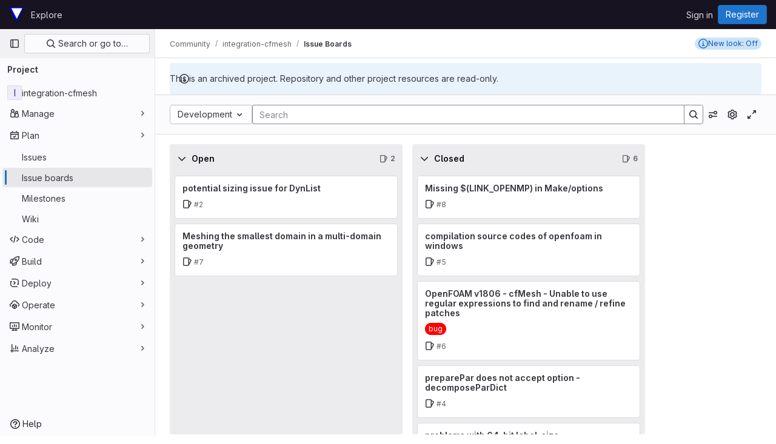

--- FILE ---
content_type: text/css; charset=utf-8
request_url: https://develop.openfoam.com/assets/page_bundles/boards-71c778e6caf7e54aab9e1276fdfcb0fea0a850f84567fd0ad4f3856599bfaacf.css
body_size: 1237
content:
@keyframes blinking-dot{0%{opacity:1}25%{opacity:.4}75%{opacity:.4}100%{opacity:1}}.is-ghost{opacity:.3;pointer-events:none}.boards-app{height:calc(calc(100vh - calc(calc(var(--header-height) + calc(var(--system-header-height) + var(--performance-bar-height))) + var(--top-bar-height)) - var(--system-footer-height)) - var(--header-height, 48px) - var(--broadcast-message-height, 0px));display:flex;flex-direction:column}@media(min-width: 576px){.boards-app{transition-property:width;transition-timing-function:ease;transition-duration:200ms;width:100%}.boards-app.is-compact{width:calc(100% - 290px)}}.board-swimlanes-headers{background-color:var(--gl-background-color-default, var(--gl-color-neutral-0, #fff))}.boards-list,.board-swimlanes{flex-grow:1;border-left:8px solid var(--gl-background-color-default);min-height:calc(calc(100vh - calc(calc(var(--header-height) + calc(var(--system-header-height) + var(--performance-bar-height))) + var(--top-bar-height)) - var(--system-footer-height)) - var(--header-height))}@media(min-width: 576px){.boards-list,.board-swimlanes{min-height:0}}.board{width:calc(85vw - 15px)}@media(min-width: 576px){.board{width:400px}}@media(max-width: 767.98px){.board.board-add-new-list{width:100%}}.board.is-collapsed .board-title-text>span,.board.is-collapsed .issue-count-badge>span{height:16px;margin:calc(50% - 8px) 0;max-width:50vh;transform-origin:center}.board-column-highlighted::after{box-shadow:0 0 0 1px var(--gl-focus-ring-inner-color), 0 0 0 3px var(--gl-focus-ring-outer-color);outline:none;content:"";position:absolute;top:-1px;bottom:-1px;left:-1px;right:-1px;pointer-events:none;opacity:0;border-radius:.25rem;animation-name:board-column-flash-border;animation-duration:1.2s;animation-fill-mode:forwards;animation-timing-function:ease-in-out}@keyframes board-column-flash-border{0%,100%{opacity:0}25%,75%{opacity:1}}.board-card{background:var(--gl-background-color-default)}.board-card:last-child{margin-bottom:0}@media(min-width: 768px){.board-card:not(:hover,:focus,:focus-within,:active) .move-to-position{visibility:hidden}}@media(max-width: 991.98px){.board-card-title a{font-size:.75rem}}.board-card-assignee .avatar-counter{min-width:24px;height:24px;border-radius:24px;font-size:.625rem;position:relative}@media(max-width: 991.98px){.board-card-assignee .avatar-counter{min-width:auto;height:16px;border-radius:16px;line-height:16px}}.board-card-assignee .user-avatar-link:not(:last-of-type){margin-right:-0.5rem}@media(max-width: 991.98px){.board-card-assignee .avatar{width:16px;height:16px}.board-card-assignee{margin-bottom:0 !important}.board-card-number{font-size:.75rem}}.board-list-count{font-size:13px}.board-card-info{white-space:nowrap}.board-card-info .board-card-info-icon{vertical-align:text-top}@media(max-width: 991.98px){.board-card-info{font-size:12px}}.board-item-path.js-show-tooltip{cursor:help}.issue-boards-content:not(.breadcrumbs){isolation:isolate}.issue-boards-content.is-focused{position:fixed;width:100%;height:100%;top:0;left:0;background:var(--white, #fff);z-index:9000}@media(max-width: 767.98px){.issue-boards-content.is-focused{padding-top:10px}}.issue-boards-content.is-focused .boards-app{height:100vh}.issue-boards-content.is-focused~#js-right-sidebar-portal .boards-sidebar{top:0 !important;z-index:calc(9000 + 1) !important}.boards-sidebar{top:calc(calc(var(--header-height) + calc(var(--system-header-height) + var(--performance-bar-height))) + var(--top-bar-height)) !important;height:auto;bottom:var(--system-footer-height);padding-bottom:.5rem}.boards-sidebar .sidebar-collapsed-icon{display:none}.boards-sidebar .show.dropdown .dropdown-menu{width:100%}.board-card-skeleton{height:110px;box-shadow:0 1px 2px rgba(0,0,0,.1)}.board-card-skeleton .board-card-skeleton-inner{width:340px;height:100px}.board-cut-line::before,.board-cut-line::after{content:"";height:1px;flex:1;border-top:1px dashed #ae1800}


--- FILE ---
content_type: text/javascript; charset=utf-8
request_url: https://develop.openfoam.com/assets/webpack/pages.projects.boards.5efe4fe4.chunk.js
body_size: 263
content:
(this.webpackJsonp=this.webpackJsonp||[]).push([[654],{179:function(e,t,n){n("HVBj"),n("gjpc"),e.exports=n("QA9M")},QA9M:function(e,t,n){"use strict";n.r(t);var c=n("Erny"),s=n("CX32"),i=n("lqk7");Object(c.a)(s.a),Object(i.a)(),gon.features.workItemsViewPreference&&n.e(855).then(n.bind(null,"2EeE")).then((function({initWorkItemsFeedback:e}){e()})).catch({})}},[[179,1,0,2,12,27,70,62,111,170,184]]]);
//# sourceMappingURL=pages.projects.boards.5efe4fe4.chunk.js.map

--- FILE ---
content_type: text/javascript; charset=utf-8
request_url: https://develop.openfoam.com/assets/webpack/170.7fbd5b98.chunk.js
body_size: 4127
content:
(this.webpackJsonp=this.webpackJsonp||[]).push([[170],{"3Ydu":function(e,t,i){var n={kind:"Document",definitions:[{kind:"FragmentDefinition",name:{kind:"Name",value:"WorkItemLinkedItemsFragment"},typeCondition:{kind:"NamedType",name:{kind:"Name",value:"WorkItem"}},directives:[],selectionSet:{kind:"SelectionSet",selections:[{kind:"Field",name:{kind:"Name",value:"widgets"},arguments:[],directives:[],selectionSet:{kind:"SelectionSet",selections:[{kind:"InlineFragment",typeCondition:{kind:"NamedType",name:{kind:"Name",value:"WorkItemWidgetLinkedItems"}},directives:[],selectionSet:{kind:"SelectionSet",selections:[{kind:"Field",name:{kind:"Name",value:"type"},arguments:[],directives:[]},{kind:"Field",name:{kind:"Name",value:"linkedItems"},arguments:[],directives:[],selectionSet:{kind:"SelectionSet",selections:[{kind:"Field",name:{kind:"Name",value:"nodes"},arguments:[],directives:[],selectionSet:{kind:"SelectionSet",selections:[{kind:"Field",name:{kind:"Name",value:"linkId"},arguments:[],directives:[]},{kind:"Field",name:{kind:"Name",value:"linkType"},arguments:[],directives:[]},{kind:"Field",name:{kind:"Name",value:"workItemState"},arguments:[],directives:[]},{kind:"Field",name:{kind:"Name",value:"workItem"},arguments:[],directives:[],selectionSet:{kind:"SelectionSet",selections:[{kind:"Field",name:{kind:"Name",value:"id"},arguments:[],directives:[]},{kind:"Field",name:{kind:"Name",value:"iid"},arguments:[],directives:[]},{kind:"Field",name:{kind:"Name",value:"confidential"},arguments:[],directives:[]},{kind:"Field",name:{kind:"Name",value:"namespace"},arguments:[],directives:[],selectionSet:{kind:"SelectionSet",selections:[{kind:"Field",name:{kind:"Name",value:"id"},arguments:[],directives:[]},{kind:"Field",name:{kind:"Name",value:"fullPath"},arguments:[],directives:[]}]}},{kind:"Field",name:{kind:"Name",value:"workItemType"},arguments:[],directives:[],selectionSet:{kind:"SelectionSet",selections:[{kind:"Field",name:{kind:"Name",value:"id"},arguments:[],directives:[]},{kind:"Field",name:{kind:"Name",value:"name"},arguments:[],directives:[]},{kind:"Field",name:{kind:"Name",value:"iconName"},arguments:[],directives:[]}]}},{kind:"Field",name:{kind:"Name",value:"title"},arguments:[],directives:[]},{kind:"Field",name:{kind:"Name",value:"state"},arguments:[],directives:[]},{kind:"Field",name:{kind:"Name",value:"createdAt"},arguments:[],directives:[]},{kind:"Field",name:{kind:"Name",value:"closedAt"},arguments:[],directives:[]},{kind:"Field",name:{kind:"Name",value:"webUrl"},arguments:[],directives:[]},{kind:"Field",name:{kind:"Name",value:"reference"},arguments:[{kind:"Argument",name:{kind:"Name",value:"full"},value:{kind:"BooleanValue",value:!0}}],directives:[]},{kind:"Field",name:{kind:"Name",value:"widgets"},arguments:[],directives:[],selectionSet:{kind:"SelectionSet",selections:[{kind:"FragmentSpread",name:{kind:"Name",value:"WorkItemMetadataWidgets"},directives:[]},{kind:"FragmentSpread",name:{kind:"Name",value:"WorkItemMetadataWidgetsExtras"},directives:[]}]}}]}}]}}]}}]}}]}}]}}],loc:{start:0,end:938}};n.loc.source={body:'#import "ee_else_ce/work_items/graphql/work_item_metadata_widgets.fragment.graphql"\n#import "ee_else_ce/work_items/graphql/work_item_metadata_widgets_extras.fragment.graphql"\n\nfragment WorkItemLinkedItemsFragment on WorkItem {\n  widgets {\n    ... on WorkItemWidgetLinkedItems {\n      type\n      linkedItems {\n        nodes {\n          linkId\n          linkType\n          workItemState\n          workItem {\n            id\n            iid\n            confidential\n            namespace {\n              id\n              fullPath\n            }\n            workItemType {\n              id\n              name\n              iconName\n            }\n            title\n            state\n            createdAt\n            closedAt\n            webUrl\n            reference(full: true)\n            widgets {\n              ...WorkItemMetadataWidgets\n              ...WorkItemMetadataWidgetsExtras\n            }\n          }\n        }\n      }\n    }\n  }\n}\n',name:"GraphQL request",locationOffset:{line:1,column:1}};var a={};function r(e){return e.filter((function(e){if("FragmentDefinition"!==e.kind)return!0;var t=e.name.value;return!a[t]&&(a[t]=!0,!0)}))}n.definitions=n.definitions.concat(r(i("Hcw9").definitions)),n.definitions=n.definitions.concat(r(i("wQtW").definitions));var l={};function s(e,t){for(var i=0;i<e.definitions.length;i++){var n=e.definitions[i];if(n.name&&n.name.value==t)return n}}n.definitions.forEach((function(e){if(e.name){var t=new Set;!function e(t,i){if("FragmentSpread"===t.kind)i.add(t.name.value);else if("VariableDefinition"===t.kind){var n=t.type;"NamedType"===n.kind&&i.add(n.name.value)}t.selectionSet&&t.selectionSet.selections.forEach((function(t){e(t,i)})),t.variableDefinitions&&t.variableDefinitions.forEach((function(t){e(t,i)})),t.definitions&&t.definitions.forEach((function(t){e(t,i)}))}(e,t),l[e.name.value]=t}})),e.exports=n,e.exports.WorkItemLinkedItemsFragment=function(e,t){var i={kind:e.kind,definitions:[s(e,t)]};e.hasOwnProperty("loc")&&(i.loc=e.loc);var n=l[t]||new Set,a=new Set,r=new Set;for(n.forEach((function(e){r.add(e)}));r.size>0;){var o=r;r=new Set,o.forEach((function(e){a.has(e)||(a.add(e),(l[e]||new Set).forEach((function(e){r.add(e)})))}))}return a.forEach((function(t){var n=s(e,t);n&&i.definitions.push(n)})),i}(n,"WorkItemLinkedItemsFragment")},"4eEf":function(e,t,i){var n={kind:"Document",definitions:[{kind:"OperationDefinition",operation:"query",name:{kind:"Name",value:"workItemLinkedItems"},variableDefinitions:[{kind:"VariableDefinition",variable:{kind:"Variable",name:{kind:"Name",value:"fullPath"}},type:{kind:"NonNullType",type:{kind:"NamedType",name:{kind:"Name",value:"ID"}}},directives:[]},{kind:"VariableDefinition",variable:{kind:"Variable",name:{kind:"Name",value:"iid"}},type:{kind:"NonNullType",type:{kind:"NamedType",name:{kind:"Name",value:"String"}}},directives:[]}],directives:[],selectionSet:{kind:"SelectionSet",selections:[{kind:"Field",alias:{kind:"Name",value:"workspace"},name:{kind:"Name",value:"namespace"},arguments:[{kind:"Argument",name:{kind:"Name",value:"fullPath"},value:{kind:"Variable",name:{kind:"Name",value:"fullPath"}}}],directives:[],selectionSet:{kind:"SelectionSet",selections:[{kind:"Field",name:{kind:"Name",value:"id"},arguments:[],directives:[]},{kind:"Field",name:{kind:"Name",value:"workItem"},arguments:[{kind:"Argument",name:{kind:"Name",value:"iid"},value:{kind:"Variable",name:{kind:"Name",value:"iid"}}}],directives:[],selectionSet:{kind:"SelectionSet",selections:[{kind:"Field",name:{kind:"Name",value:"id"},arguments:[],directives:[]},{kind:"FragmentSpread",name:{kind:"Name",value:"WorkItemLinkedItemsFragment"},directives:[]}]}}]}}]}}],loc:{start:0,end:249}};n.loc.source={body:'#import "./work_item_linked_items.fragment.graphql"\n\nquery workItemLinkedItems($fullPath: ID!, $iid: String!) {\n  workspace: namespace(fullPath: $fullPath) {\n    id\n    workItem(iid: $iid) {\n      id\n      ...WorkItemLinkedItemsFragment\n    }\n  }\n}\n',name:"GraphQL request",locationOffset:{line:1,column:1}};var a={};n.definitions=n.definitions.concat(i("3Ydu").definitions.filter((function(e){if("FragmentDefinition"!==e.kind)return!0;var t=e.name.value;return!a[t]&&(a[t]=!0,!0)})));var r={};function l(e,t){for(var i=0;i<e.definitions.length;i++){var n=e.definitions[i];if(n.name&&n.name.value==t)return n}}n.definitions.forEach((function(e){if(e.name){var t=new Set;!function e(t,i){if("FragmentSpread"===t.kind)i.add(t.name.value);else if("VariableDefinition"===t.kind){var n=t.type;"NamedType"===n.kind&&i.add(n.name.value)}t.selectionSet&&t.selectionSet.selections.forEach((function(t){e(t,i)})),t.variableDefinitions&&t.variableDefinitions.forEach((function(t){e(t,i)})),t.definitions&&t.definitions.forEach((function(t){e(t,i)}))}(e,t),r[e.name.value]=t}})),e.exports=n,e.exports.workItemLinkedItems=function(e,t){var i={kind:e.kind,definitions:[l(e,t)]};e.hasOwnProperty("loc")&&(i.loc=e.loc);var n=r[t]||new Set,a=new Set,s=new Set;for(n.forEach((function(e){s.add(e)}));s.size>0;){var o=s;s=new Set,o.forEach((function(e){a.has(e)||(a.add(e),(r[e]||new Set).forEach((function(e){s.add(e)})))}))}return a.forEach((function(t){var n=l(e,t);n&&i.definitions.push(n)})),i}(n,"workItemLinkedItems")},wQtW:function(e,t){var i={kind:"Document",definitions:[{kind:"FragmentDefinition",name:{kind:"Name",value:"WorkItemMetadataWidgetsExtras"},typeCondition:{kind:"NamedType",name:{kind:"Name",value:"WorkItemWidget"}},directives:[],selectionSet:{kind:"SelectionSet",selections:[{kind:"InlineFragment",typeCondition:{kind:"NamedType",name:{kind:"Name",value:"WorkItemWidgetNotifications"}},directives:[],selectionSet:{kind:"SelectionSet",selections:[{kind:"Field",name:{kind:"Name",value:"subscribed"},arguments:[],directives:[]}]}},{kind:"InlineFragment",typeCondition:{kind:"NamedType",name:{kind:"Name",value:"WorkItemWidgetCurrentUserTodos"}},directives:[],selectionSet:{kind:"SelectionSet",selections:[{kind:"Field",name:{kind:"Name",value:"currentUserTodos"},arguments:[{kind:"Argument",name:{kind:"Name",value:"state"},value:{kind:"EnumValue",value:"pending"}}],directives:[],selectionSet:{kind:"SelectionSet",selections:[{kind:"Field",name:{kind:"Name",value:"nodes"},arguments:[],directives:[],selectionSet:{kind:"SelectionSet",selections:[{kind:"Field",name:{kind:"Name",value:"id"},arguments:[],directives:[]}]}}]}}]}}]}}],loc:{start:0,end:244}};i.loc.source={body:"fragment WorkItemMetadataWidgetsExtras on WorkItemWidget {\n  ... on WorkItemWidgetNotifications {\n    subscribed\n  }\n\n  ... on WorkItemWidgetCurrentUserTodos {\n    currentUserTodos(state: pending) {\n      nodes {\n        id\n      }\n    }\n  }\n}\n",name:"GraphQL request",locationOffset:{line:1,column:1}};var n={};function a(e,t){for(var i=0;i<e.definitions.length;i++){var n=e.definitions[i];if(n.name&&n.name.value==t)return n}}i.definitions.forEach((function(e){if(e.name){var t=new Set;!function e(t,i){if("FragmentSpread"===t.kind)i.add(t.name.value);else if("VariableDefinition"===t.kind){var n=t.type;"NamedType"===n.kind&&i.add(n.name.value)}t.selectionSet&&t.selectionSet.selections.forEach((function(t){e(t,i)})),t.variableDefinitions&&t.variableDefinitions.forEach((function(t){e(t,i)})),t.definitions&&t.definitions.forEach((function(t){e(t,i)}))}(e,t),n[e.name.value]=t}})),e.exports=i,e.exports.WorkItemMetadataWidgetsExtras=function(e,t){var i={kind:e.kind,definitions:[a(e,t)]};e.hasOwnProperty("loc")&&(i.loc=e.loc);var r=n[t]||new Set,l=new Set,s=new Set;for(r.forEach((function(e){s.add(e)}));s.size>0;){var o=s;s=new Set,o.forEach((function(e){l.has(e)||(l.add(e),(n[e]||new Set).forEach((function(e){s.add(e)})))}))}return l.forEach((function(t){var n=a(e,t);n&&i.definitions.push(n)})),i}(i,"WorkItemMetadataWidgetsExtras")},wf2L:function(e,t,i){"use strict";i.r(t);i("UezY"),i("z6RN"),i("hG7+");var n=i("s1D3"),a=i("/lV4"),r=i("JtyA"),l=i("4eEf"),s=i.n(l),o=i("J6Lq"),d=i("A7K0"),m=i("FkSe"),k=i("MV2A"),c=i("lHJB"),u=i("tbP8"),v=i("mFhR"),g=i("IO2v"),f=i("/DUi"),p=i("/9qn"),I={name:"WorkItemRelationshipPopoverMetadata",components:{ItemMilestone:f.a,GlAvatar:u.a,GlAvatarLink:v.a,GlAvatarsInline:g.a},directives:{GlTooltip:c.a},props:{workItem:{type:Object,required:!0},workItemFullPath:{type:String,required:!0}},assigneesDisplayLimit:3,computed:{workItemAssignees(){var e;return(null===(e=Object(p.e)(r.X,this.workItem))||void 0===e||null===(e=e.assignees)||void 0===e?void 0:e.nodes)||[]},workItemMilestone(){var e;return null===(e=Object(p.e)(r.nb,this.workItem))||void 0===e?void 0:e.milestone},fullReference(){return Object(o.w)(this.workItemFullPath,this.workItem.reference)},directNamespaceReference(){return this.fullReference.split("/").slice(-1)[0]},assigneesCollapsedTooltip(){return this.workItemAssignees.length>this.$options.assigneesDisplayLimit?Object(a.i)(Object(a.h)("WorkItem|%{count} more assignees"),{count:this.workItemAssignees.length-this.$options.assigneesDisplayLimit}):""}}},h=i("tBpV"),w=Object(h.a)(I,(function(){var e=this,t=e._self._c;return t("div",{staticClass:"shrink-0 gl-mt-1 gl-flex gl-w-fit gl-flex-wrap gl-items-center gl-gap-x-3 gl-gap-y-2 gl-text-sm gl-text-subtle"},[t("span",{directives:[{name:"gl-tooltip",rawName:"v-gl-tooltip"}],attrs:{title:e.fullReference}},[e._v(e._s(e.directNamespaceReference))]),e._v(" "),e._t("weight-metadata"),e._v(" "),e.workItemMilestone?t("item-milestone",{staticClass:"gl-flex gl-max-w-15 !gl-cursor-help gl-items-center gl-gap-2 gl-leading-normal !gl-no-underline",attrs:{milestone:e.workItemMilestone}}):e._e(),e._v(" "),e._t("additional-metadata"),e._v(" "),e.workItemAssignees.length?t("gl-avatars-inline",{attrs:{collapsed:"",avatars:e.workItemAssignees,"max-visible":e.$options.assigneesDisplayLimit,"avatar-size":16,"badge-tooltip-prop":"name","badge-sr-only-text":e.assigneesCollapsedTooltip},scopedSlots:e._u([{key:"avatar",fn:function({avatar:e}){return[t("gl-avatar-link",{directives:[{name:"gl-tooltip",rawName:"v-gl-tooltip"}],attrs:{href:e.webUrl,title:e.name}},[t("gl-avatar",{attrs:{alt:e.name,src:e.avatarUrl,size:16}})],1)]}}],null,!1,3379637811)}):e._e()],2)}),[],!1,null,null,null).exports,y=i("MS9k");var S={components:{GlPopover:d.a,GlLoadingIcon:m.a,GlLink:k.a,WorkItemTypeIcon:y.a,WorkItemRelationshipPopoverMetadata:w},directives:{GlTooltip:c.a},props:{linkedWorkItems:{type:Array,required:!0},title:{type:String,required:!0},target:{type:String,required:!0},workItemFullPath:{type:String,required:!0},workItemType:{type:String,required:!0},workItemWebUrl:{type:String,required:!0},loading:{type:Boolean,default:!1,required:!1}},defaultDisplayLimit:3,computed:{atLinkedItemsDisplayLimit(){return this.linkedWorkItems.length>3},displayedIssuablesCount(){return this.atLinkedItemsDisplayLimit?this.linkedWorkItems.length-3:this.linkedWorkItems.length},moreItemsText(){return Object(a.g)("WorkItem|+%d more item","WorkItem|+%d more items",this.displayedIssuablesCount)},linkedItemsToDisplay(){return this.linkedWorkItems.filter((function(e){return e.workItemState!==r.N})).slice(0,3)},moreItemsLink(){return`${this.workItemWebUrl}#${this.workItemType===r.Wb?"related-issues":"linkeditems"}`}}},b=Object(h.a)(S,(function(){var e=this,t=e._self._c;return t("gl-popover",{attrs:{target:e.target,placement:"top",triggers:"hover focus","css-classes":["gl-max-w-sm"]},scopedSlots:e._u([{key:"title",fn:function(){return[t("span",{staticClass:"gl-text-sm gl-text-subtle"},[e._v(e._s(e.title))])]},proxy:!0}])},[e._v(" "),e.loading?t("gl-loading-icon",{attrs:{size:"sm"}}):[t("ul",{staticClass:"gl-mb-0 gl-flex gl-list-none gl-flex-col gl-gap-3 gl-p-0",class:{"gl-mb-3":e.atLinkedItemsDisplayLimit}},e._l(e.linkedItemsToDisplay,(function({workItem:i}){return t("li",{key:i.id},[t("work-item-type-icon",{staticClass:"gl-mr-1 gl-cursor-help",attrs:{"show-tooltip-on-hover":!0,"icon-variant":"subtle","work-item-type":i.workItemType.name}}),e._v(" "),t("gl-link",{staticClass:"gl-link gl-hyphens-auto gl-break-words gl-text-base gl-font-semibold gl-text-default hover:gl-text-default",attrs:{href:i.webUrl},on:{click:function(t){return t.ctrlKey||t.shiftKey||t.altKey||t.metaKey?null:e.$emit("click",t)},mouseover:function(t){return e.$emit("mouseover")},mouseout:function(t){return e.$emit("mouseout")}}},[e._v("\n          "+e._s(i.title)+"\n        ")]),e._v(" "),t("work-item-relationship-popover-metadata",{attrs:{"work-item":i,"work-item-full-path":e.workItemFullPath}})],1)})),0),e._v(" "),e.atLinkedItemsDisplayLimit?t("gl-link",{staticClass:"gl-mt-3 gl-text-sm !gl-text-blue-500",attrs:{"data-testid":"more-related-items-link",href:e.moreItemsLink}},[e._v(e._s(e.moreItemsText))]):e._e()]],2)}),[],!1,null,null,null).exports,N={components:{GlIcon:n.a,WorkItemRelationshipPopover:b},props:{linkedWorkItems:{type:Array,required:!0},workItemType:{type:String,required:!0},workItemWebUrl:{type:String,required:!0},workItemFullPath:{type:String,required:!0},workItemIid:{type:String,required:!0},targetId:{type:String,required:!1,default:""}},apollo:{childItemLinkedItems:{skip(){return this.skipQuery},query:()=>s.a,variables(){return{fullPath:this.workItemFullPath,iid:this.workItemIid}},update({workspace:e}){var t;return null!=e&&e.workItem&&(null===(t=Object(o.o)(e.workItem).linkedItems)||void 0===t?void 0:t.nodes)||[]}}},data:()=>({skipQuery:!0,childItemLinkedItems:[]}),computed:{itemsBlockedBy(){return this.linkedWorkItems.filter((function(e){return e.linkType===r.z.IS_BLOCKED_BY}))},itemsBlocks(){return this.linkedWorkItems.filter((function(e){return e.linkType===r.z.BLOCKS}))},itemsBlockedByIconId(){return"relationship-blocked-by-icon-"+(this.targetId||this.workItemIid)},itemsBlocksIconId(){return"relationship-blocks-icon-"+(this.targetId||this.workItemIid)},blockedByLabel(){const e=Object(a.i)(Object(a.g)("WorkItem|%{workItemType} is blocked by 1 item","WorkItem|%{workItemType} is blocked by %{itemCount} items",this.itemsBlockedBy.length),{itemCount:this.itemsBlockedBy.length});return Object(r.ic)(e,this.workItemType)},blocksLabel(){const e=Object(a.i)(Object(a.g)("WorkItem|%{workItemType} blocks 1 item","WorkItem|%{workItemType} blocks %{itemCount} items",this.itemsBlocks.length),{itemCount:this.itemsBlocks.length});return Object(r.ic)(e,this.workItemType)},isLoading(){return this.$apollo.queries.childItemLinkedItems.loading},childBlockedByItems(){return this.childItemLinkedItems.filter((function(e){return e.linkType===r.z.IS_BLOCKED_BY&&e.workItemState!==r.N}))},childBlocksItems(){return this.childItemLinkedItems.filter((function(e){return e.linkType===r.z.BLOCKS&&e.workItemState!==r.N}))}},methods:{handleMouseEnter(){this.skipQuery=!1}}},W=Object(h.a)(N,(function(){var e=this,t=e._self._c;return t("span",{staticClass:"gl-flex gl-gap-3"},[e.itemsBlockedBy.length>0?[t("span",{staticClass:"gl-cursor-pointer gl-text-sm gl-text-subtle",attrs:{id:e.itemsBlockedByIconId,"aria-label":e.blockedByLabel,tabIndex:"0","data-testid":"relationship-blocked-by-icon"},on:{mouseenter:e.handleMouseEnter}},[t("gl-icon",{attrs:{name:"entity-blocked",variant:"danger"}}),e._v("\n      "+e._s(e.itemsBlockedBy.length)+"\n    ")],1),e._v(" "),t("work-item-relationship-popover",{attrs:{target:e.itemsBlockedByIconId,title:e.s__("WorkItem|Blocked by"),loading:e.isLoading,"linked-work-items":e.childBlockedByItems,"work-item-full-path":e.workItemFullPath,"work-item-web-url":e.workItemWebUrl,"work-item-type":e.workItemType}})]:e._e(),e._v(" "),e.itemsBlocks.length>0?[t("span",{staticClass:"gl-cursor-pointer gl-text-sm gl-text-subtle",attrs:{id:e.itemsBlocksIconId,"aria-label":e.blocksLabel,tabIndex:"0","data-testid":"relationship-blocks-icon"},on:{mouseenter:e.handleMouseEnter}},[t("gl-icon",{attrs:{name:"entity-blocking",variant:"warning"}}),e._v("\n      "+e._s(e.itemsBlocks.length)+"\n    ")],1),e._v(" "),t("work-item-relationship-popover",{attrs:{target:e.itemsBlocksIconId,title:e.s__("WorkItem|Blocking"),loading:e.isLoading,"linked-work-items":e.childBlocksItems,"work-item-full-path":e.workItemFullPath,"work-item-web-url":e.workItemWebUrl,"work-item-type":e.workItemType}})]:e._e()],2)}),[],!1,null,null,null);t.default=W.exports}}]);
//# sourceMappingURL=170.7fbd5b98.chunk.js.map

--- FILE ---
content_type: text/javascript; charset=utf-8
request_url: https://develop.openfoam.com/assets/webpack/commons-pages.groups.boards-pages.projects.boards-pages.projects.settings.repository.create_deploy_t-3e484716.afabe84b.chunk.js
body_size: 8013
content:
(this.webpackJsonp=this.webpackJsonp||[]).push([[111],{"7z1+":function(e,t,r){"use strict";r.d(t,"a",(function(){return h})),r.d(t,"b",(function(){return d})),r.d(t,"c",(function(){return u})),r.d(t,"d",(function(){return c}));var n=r("ewH8"),o=r("KFC0"),i=r.n(o),l=r("lx39"),s=r.n(l),a=r("BglX");const u=e=>Boolean(e)&&(e=>{var t;return(null==e||null===(t=e.text)||void 0===t?void 0:t.length)>0&&!Array.isArray(null==e?void 0:e.items)})(e),d=e=>Boolean(e)&&Array.isArray(e.items)&&Boolean(e.items.length)&&e.items.every(u),c=e=>e.every(u)||e.every(d),f=e=>{const t=e();if(!Array.isArray(t))return!1;const r=t.filter(e=>e.tag);return r.length&&r.every(e=>(e=>{var t,r;return Boolean(e)&&(r=(null===(t=e.componentOptions)||void 0===t?void 0:t.tag)||e.tag,["gl-disclosure-dropdown-group","gl-disclosure-dropdown-item","li"].includes(r))})(e))},p=e=>{const t=e(),r=t.find(e=>Array.isArray(e.children)&&e.children.length);return(r?r.children:t).filter(e=>!s()(e.text)||e.text.trim().length>0).every(e=>(e=>{var t;return[a.c,a.b].includes(null===(t=e.type)||void 0===t?void 0:t.name)||"li"===e.type})(e))},h=e=>!!i()(e)&&(n.default.version.startsWith("3")?p(e):f(e))},AUvv:function(e,t){(function(){var e,r,n,o,i,l,s,a,u,d,c,f,p,h,g,v;t.score=function(e,t,n){var o,l,s;return o=n.preparedQuery,n.allowErrors||i(e,o.core_lw,o.core_up)?(s=e.toLowerCase(),l=r(e,s,o),Math.ceil(l)):0},t.isMatch=i=function(e,t,r){var n,o,i,l,s,a,u;if(i=e.length,l=t.length,!i||l>i)return!1;for(n=-1,o=-1;++o<l;){for(s=t.charCodeAt(o),a=r.charCodeAt(o);++n<i&&(u=e.charCodeAt(n))!==s&&u!==a;);if(n===i)return!1}return!0},t.computeScore=r=function(e,t,r){var n,o,i,l,s,h,g,m,y,b,w,_,x,C,S,I,O,A,k,q,D,B,L,E;if(S=r.query,I=r.query_lw,b=e.length,x=S.length,o=(n=u(e,t,S,I)).score,n.count===x)return f(x,b,o,n.pos);if((C=t.indexOf(I))>-1)return p(e,t,S,I,C,x,b);for(q=new Array(x),s=new Array(x),E=v(x,b),_=w=Math.ceil(.75*x)+5,g=!0,y=-1;++y<x;)q[y]=0,s[y]=0;for(m=-1;++m<b;)if(!(B=t[m]).charCodeAt(0)in r.charCodes){if(g){for(y=-1;++y<x;)s[y]=0;g=!1}}else for(A=0,k=0,l=0,O=!0,g=!0,y=-1;++y<x;){if((D=q[y])>A&&(A=D),h=0,I[y]===B)if(L=a(m,e,t),h=l>0?l:c(e,t,S,I,m,y,L),(i=k+d(m,y,L,o,h))>A)A=i,_=w;else{if(O&&--_<=0)return Math.max(A,q[x-1])*E;O=!1}k=D,l=s[y],s[y]=h,q[y]=A}return(A=q[x-1])*E},t.isWordStart=a=function(e,t,r){var n,o;return 0===e||(n=t[e],o=t[e-1],l(o)||n!==r[e]&&o===r[e-1])},t.isWordEnd=s=function(e,t,r,n){var o,i;return e===n-1||(o=t[e],i=t[e+1],l(i)||o===r[e]&&i!==r[e+1])},l=function(e){return" "===e||"."===e||"-"===e||"_"===e||"/"===e||"\\"===e},g=function(e){var t;return e<20?100+(t=20-e)*t:Math.max(120-e,0)},t.scoreSize=v=function(e,t){return 150/(150+Math.abs(t-e))},f=function(e,t,r,n){return 2*e*(150*r+g(n))*v(e,t)},t.scorePattern=h=function(e,t,r,n,o){var i,l;return l=e,i=6,r===e&&(i+=2),n&&(i+=3),o&&(i+=1),e===t&&(n&&(l+=r===t?2:1),o&&(i+=1)),r+l*(l+i)},t.scoreCharacter=d=function(e,t,r,n,o){var i;return i=g(e),r?i+150*((n>o?n:o)+10):i+150*o},t.scoreConsecutives=c=function(e,t,r,n,o,i,l){var a,u,d,c,f,p,g;for(a=(d=(u=e.length)-o)<(f=(c=r.length)-i)?d:f,p=0,g=0,r[i]===e[o]&&p++;++g<a&&n[++i]===t[++o];)r[i]===e[o]&&p++;return g<a&&o--,1===g?1+2*p:h(g,c,p,l,s(o,e,t,u))},t.scoreExactMatch=p=function(e,t,r,n,o,i,l){var u,d,c,p,g;for((g=a(o,e,t))||(c=t.indexOf(n,o+1))>-1&&(g=a(c,e,t))&&(o=c),d=-1,p=0;++d<i;)r[o+d]===e[d]&&p++;return u=s(o+i-1,e,t,l),f(i,l,h(i,i,p,g,u),o)},n=new(e=function(e,t,r){this.score=e,this.pos=t,this.count=r})(0,.1,0),t.scoreAcronyms=u=function(t,r,i,s){var u,d,c,f,p,g,v,m,y,b,w;if(p=t.length,g=i.length,!(p>1&&g>1))return n;for(u=0,b=0,w=0,m=0,c=-1,f=-1;++f<g;){if(v=s[f],l(v)){if((c=r.indexOf(v,c+1))>-1){b++;continue}break}for(;++c<p;)if(v===r[c]&&a(c,t,r)){i[f]===t[c]&&m++,w+=c,u++;break}if(c===p)break}return u<2?n:(d=u===g&&o(t,r,i,u),y=h(u,g,m,!0,d),new e(y,w/u,u+b))},o=function(e,t,r,n){var o,i,l;if(o=0,(l=e.length)>12*r.length)return!1;for(i=-1;++i<l;)if(a(i,e,t)&&++o>n)return!1;return!0}}).call(this)},Aj6a:function(e,t,r){var n=r("nHTl"),o=r("20jF"),i=r("/NDV");e.exports=function(e){return function(t,r,l){var s=Object(t);if(!o(t)){var a=n(r,3);t=i(t),r=function(e){return a(s[e],e,s)}}var u=e(t,r,l);return u>-1?s[a?t[u]:u]:void 0}}},BglX:function(e,t,r){"use strict";r.d(t,"a",(function(){return i})),r.d(t,"b",(function(){return o})),r.d(t,"c",(function(){return n}));const n="GlDisclosureDropdownItem",o="GlDisclosureDropdownGroup",i={top:"top",bottom:"bottom"}},Bo17:function(e,t,r){"use strict";r.d(t,"a",(function(){return b}));var n=r("3CjL"),o=r.n(n),i=r("o4PY"),l=r.n(i),s=r("Qog8"),a=r("V5u/"),u=r("XBTk"),d=r("qaCH"),c=r("XiQx"),f=r("fSQg"),p=r("7z1+"),h=r("Pyw5"),g=r.n(h);const v="."+d.a,m="."+c.a;const y={name:"GlDisclosureDropdown",events:{GL_DROPDOWN_SHOWN:a.i,GL_DROPDOWN_HIDDEN:a.h,GL_DROPDOWN_BEFORE_CLOSE:a.e,GL_DROPDOWN_FOCUS_CONTENT:a.g},components:{GlBaseDropdown:d.b,GlDisclosureDropdownItem:c.b,GlDisclosureDropdownGroup:f.a},props:{items:{type:Array,required:!1,default:()=>[],validator:p.d},toggleText:{type:String,required:!1,default:""},textSrOnly:{type:Boolean,required:!1,default:!1},category:{type:String,required:!1,default:u.o.primary,validator:e=>e in u.o},variant:{type:String,required:!1,default:u.z.default,validator:e=>e in u.z},size:{type:String,required:!1,default:"medium",validator:e=>e in u.p},icon:{type:String,required:!1,default:""},disabled:{type:Boolean,required:!1,default:!1},loading:{type:Boolean,required:!1,default:!1},toggleId:{type:String,required:!1,default:()=>l()("dropdown-toggle-btn-")},toggleClass:{type:[String,Array,Object],required:!1,default:null},noCaret:{type:Boolean,required:!1,default:!1},placement:{type:String,required:!1,default:"bottom-start",validator:e=>Object.keys(u.y).includes(e)},toggleAriaLabelledBy:{type:String,required:!1,default:null},listAriaLabelledBy:{type:String,required:!1,default:null},block:{type:Boolean,required:!1,default:!1},dropdownOffset:{type:[Number,Object],required:!1,default:void 0},fluidWidth:{type:Boolean,required:!1,default:!1},autoClose:{type:Boolean,required:!1,default:!0},positioningStrategy:{type:String,required:!1,default:a.k,validator:e=>[a.k,a.l].includes(e)},startOpened:{type:Boolean,required:!1,default:!1}},data:()=>({disclosureId:l()("disclosure-"),nextFocusedItemIndex:null}),computed:{disclosureTag(){var e;return null!==(e=this.items)&&void 0!==e&&e.length||Object(p.a)(this.$scopedSlots.default||this.$slots.default)?"ul":"div"},hasCustomToggle(){return Boolean(this.$scopedSlots.toggle)}},mounted(){this.startOpened&&this.open()},methods:{open(){this.$refs.baseDropdown.open()},close(){this.$refs.baseDropdown.close()},onShow(){this.$emit(a.i)},onBeforeClose(e){this.$emit(a.e,e)},onHide(){this.$emit(a.h),this.nextFocusedItemIndex=null},onKeydown(e){const{code:t}=e,r=this.getFocusableListItemElements();if(r.length<1)return;let n=!0;t===a.j?this.focusItem(0,r):t===a.c?this.focusItem(r.length-1,r):t===a.b?this.focusNextItem(e,r,-1):t===a.a?this.focusNextItem(e,r,1):t===a.d||t===a.m?this.handleAutoClose(e):n=!1,n&&Object(s.k)(e)},getFocusableListItemElements(){var e;const t=null===(e=this.$refs.content)||void 0===e?void 0:e.querySelectorAll(m);return Object(s.c)(Array.from(t||[]))},focusNextItem(e,t,r){const{target:n}=e,i=t.indexOf(n),l=o()(i+r,0,t.length-1);this.focusItem(l,t)},focusItem(e,t){var r;this.nextFocusedItemIndex=e,null===(r=t[e])||void 0===r||r.focus()},closeAndFocus(){this.$refs.baseDropdown.closeAndFocus()},handleAction(e){window.requestAnimationFrame(()=>{this.$emit("action",e)})},handleAutoClose(e){this.autoClose&&e.target.closest(m)&&e.target.closest(v)===this.$refs.baseDropdown.$el&&this.closeAndFocus()},uniqueItemId:()=>l()("disclosure-item-"),isItem:p.c},GL_DROPDOWN_CONTENTS_CLASS:a.f};const b=g()({render:function(){var e=this,t=e.$createElement,r=e._self._c||t;return r("gl-base-dropdown",{ref:"baseDropdown",staticClass:"gl-disclosure-dropdown",attrs:{"aria-labelledby":e.toggleAriaLabelledBy,"arrow-element":e.$refs.disclosureArrow,"toggle-id":e.toggleId,"toggle-text":e.toggleText,"toggle-class":e.toggleClass,"text-sr-only":e.textSrOnly,category:e.category,variant:e.variant,size:e.size,icon:e.icon,disabled:e.disabled,loading:e.loading,"no-caret":e.noCaret,placement:e.placement,block:e.block,offset:e.dropdownOffset,"fluid-width":e.fluidWidth,"positioning-strategy":e.positioningStrategy},on:e._d({},[e.$options.events.GL_DROPDOWN_SHOWN,e.onShow,e.$options.events.GL_DROPDOWN_HIDDEN,e.onHide,e.$options.events.GL_DROPDOWN_BEFORE_CLOSE,e.onBeforeClose,e.$options.events.GL_DROPDOWN_FOCUS_CONTENT,e.onKeydown]),scopedSlots:e._u([e.hasCustomToggle?{key:"toggle",fn:function(){return[e._t("toggle")]},proxy:!0}:null],null,!0)},[e._v(" "),e._t("header"),e._v(" "),r(e.disclosureTag,{ref:"content",tag:"component",class:e.$options.GL_DROPDOWN_CONTENTS_CLASS,attrs:{id:e.disclosureId,"aria-labelledby":e.listAriaLabelledBy||e.toggleId,"data-testid":"disclosure-content",tabindex:"-1"},on:{keydown:e.onKeydown,click:e.handleAutoClose}},[e._t("default",(function(){return[e._l(e.items,(function(t,n){return[e.isItem(t)?[r("gl-disclosure-dropdown-item",{key:e.uniqueItemId(),attrs:{item:t},on:{action:e.handleAction},scopedSlots:e._u(["list-item"in e.$scopedSlots?{key:"list-item",fn:function(){return[e._t("list-item",null,{item:t})]},proxy:!0}:null],null,!0)})]:[r("gl-disclosure-dropdown-group",{key:t.name,attrs:{bordered:0!==n,group:t},on:{action:e.handleAction},scopedSlots:e._u([e.$scopedSlots["group-label"]?{key:"group-label",fn:function(){return[e._t("group-label",null,{group:t})]},proxy:!0}:null,e.$scopedSlots["list-item"]?{key:"default",fn:function(){return e._l(t.items,(function(t){return r("gl-disclosure-dropdown-item",{key:e.uniqueItemId(),attrs:{item:t},on:{action:e.handleAction},scopedSlots:e._u([{key:"list-item",fn:function(){return[e._t("list-item",null,{item:t})]},proxy:!0}],null,!0)})}))},proxy:!0}:null],null,!0)})]]}))]}))],2),e._v(" "),e._t("footer")],2)},staticRenderFns:[]},void 0,y,void 0,!1,void 0,!1,void 0,void 0,void 0)},GY8p:function(e,t){e.exports=function(e,t,r){for(var n=-1,o=null==e?0:e.length;++n<o;)if(r(t,e[n]))return!0;return!1}},Jq22:function(e,t,r){var n=r("sjqF"),o=r("nHTl"),i=r("NDsS"),l=Math.max;e.exports=function(e,t,r){var s=null==e?0:e.length;if(!s)return-1;var a=null==r?0:i(r);return a<0&&(a=l(s+a,0)),n(e,o(t,3),a)}},PxiM:function(e,t,r){(function(t){(function(){var n,o,i,l,s,a,u,d;i=r("zgIB"),l=r("rxWs"),d=r("AUvv"),a=r("jP5H"),n=r("dsXv"),u=null,o="win32"===(null!=t?t.platform:void 0)?"\\":"/",e.exports={filter:function(e,t,r){return null==r&&(r={}),(null!=t?t.length:void 0)&&(null!=e?e.length:void 0)?(r=s(r,t),i(e,t,r)):[]},score:function(e,t,r){return null==r&&(r={}),(null!=e?e.length:void 0)&&(null!=t?t.length:void 0)?(r=s(r,t)).usePathScoring?a.score(e,t,r):d.score(e,t,r):0},match:function(e,t,r){var n;return null==r&&(r={}),e&&t?e===t?function(){n=[];for(var t=0,r=e.length;0<=r?t<r:t>r;0<=r?t++:t--)n.push(t);return n}.apply(this):(r=s(r,t),l.match(e,t,r)):[]},wrap:function(e,t,r){return null==r&&(r={}),e&&t?(r=s(r,t),l.wrap(e,t,r)):[]},prepareQuery:function(e,t){return null==t&&(t={}),(t=s(t,e)).preparedQuery}},s=function(e,t){return null==e.allowErrors&&(e.allowErrors=!1),null==e.usePathScoring&&(e.usePathScoring=!0),null==e.useExtensionBonus&&(e.useExtensionBonus=!1),null==e.pathSeparator&&(e.pathSeparator=o),null==e.optCharRegEx&&(e.optCharRegEx=null),null==e.wrap&&(e.wrap=null),null==e.preparedQuery&&(e.preparedQuery=u&&u.query===t?u:u=new n(t,e)),e}}).call(this)}).call(this,r("TzVV"))},XiQx:function(e,t,r){"use strict";r.d(t,"a",(function(){return c})),r.d(t,"b",(function(){return p}));var n=r("0M2I"),o=r("V5u/"),i=r("Qog8"),l=r("XBTk"),s=r("7z1+"),a=r("BglX"),u=r("Pyw5"),d=r.n(u);const c="gl-new-dropdown-item";const f={name:a.c,ITEM_CLASS:c,components:{BLink:n.a},props:{item:{type:Object,required:!1,default:null,validator:s.c},variant:{type:String,default:null,validator:e=>void 0!==l.x[e],required:!1}},computed:{isLink(){var e,t;return"string"==typeof(null===(e=this.item)||void 0===e?void 0:e.href)||"string"==typeof(null===(t=this.item)||void 0===t?void 0:t.to)},isCustomContent(){return Boolean(this.$scopedSlots.default)},itemComponent(){const{item:e}=this;return this.isLink?{is:n.a,attrs:{href:e.href,to:e.to,...e.extraAttrs},listeners:{click:this.action}}:{is:"button",attrs:{...null==e?void 0:e.extraAttrs,type:"button"},listeners:{click:()=>{var t;null==e||null===(t=e.action)||void 0===t||t.call(void 0,e),this.action()}}}},listIndex(){var e,t;return null!==(e=this.item)&&void 0!==e&&null!==(t=e.extraAttrs)&&void 0!==t&&t.disabled?null:0},componentIndex(){var e,t;return null!==(e=this.item)&&void 0!==e&&null!==(t=e.extraAttrs)&&void 0!==t&&t.disabled?null:-1},itemVariant(){var e;return this.variant||(null===(e=this.item)||void 0===e?void 0:e.variant)},classes(){var e,t;return[this.$options.ITEM_CLASS,null!==(e=null===(t=this.item)||void 0===t?void 0:t.wrapperClass)&&void 0!==e?e:"",this.itemVariant&&"default"!==this.itemVariant?"gl-new-dropdown-item-"+this.itemVariant:""]},wrapperListeners(){const e={keydown:this.onKeydown};return this.isCustomContent&&(e.click=this.action),e}},methods:{onKeydown(e){const{code:t}=e;if(t===o.d||t===o.m)if(this.isCustomContent)this.action();else{Object(i.k)(e);const t=new MouseEvent("click",{bubbles:!0,cancelable:!0});var r;if(this.isLink)this.$refs.item.$el.dispatchEvent(t);else null===(r=this.$refs.item)||void 0===r||r.dispatchEvent(t)}},action(){this.$emit("action",this.item)}}};const p=d()({render:function(){var e=this,t=e.$createElement,r=e._self._c||t;return r("li",e._g({class:e.classes,attrs:{tabindex:e.listIndex,"data-testid":"disclosure-dropdown-item"}},e.wrapperListeners),[e._t("default",(function(){return[r(e.itemComponent.is,e._g(e._b({ref:"item",tag:"component",staticClass:"gl-new-dropdown-item-content",attrs:{tabindex:e.componentIndex}},"component",e.itemComponent.attrs,!1),e.itemComponent.listeners),[r("span",{staticClass:"gl-new-dropdown-item-text-wrapper"},[e._t("list-item",(function(){return[e._v("\n          "+e._s(e.item.text)+"\n        ")]}))],2)])]}))],2)},staticRenderFns:[]},void 0,f,void 0,!1,void 0,!1,void 0,void 0,void 0)},b1Ea:function(e,t,r){var n=r("Aj6a")(r("Jq22"));e.exports=n},dsXv:function(e,t,r){(function(){var t,n,o,i,l,s,a;a=r("jP5H"),n=a.countDir,i=a.getExtension,e.exports=function(e,r){var l,a,u;if(l=(u=null!=r?r:{}).optCharRegEx,a=u.pathSeparator,!e||!e.length)return null;this.query=e,this.query_lw=e.toLowerCase(),this.core=t(e,l),this.core_lw=this.core.toLowerCase(),this.core_up=s(this.core),this.depth=n(e,e.length,a),this.ext=i(this.query_lw),this.charCodes=o(this.query_lw)},l=/[ _\-:\/\\]/g,t=function(e,t){return null==t&&(t=l),e.replace(t,"")},s=function(e){var t,r,n;for(t="",r=0,n=e.length;r<n;r++)t+=e[r].toUpperCase()[0];return t},o=function(e){var t,r,n;for(n=e.length,r=-1,t=[];++r<n;)t[e.charCodeAt(r)]=!0;return t}}).call(this)},fSQg:function(e,t,r){"use strict";r.d(t,"a",(function(){return f}));var n=r("o4PY"),o=r.n(n),i=r("XiQx"),l=r("7z1+"),s=r("BglX"),a=r("Pyw5"),u=r.n(a);const d={[s.a.top]:"gl-border-t gl-border-t-dropdown-divider gl-pt-2 gl-mt-2",[s.a.bottom]:"gl-border-b gl-border-b-dropdown-divider gl-pb-2 gl-mb-2"};const c={name:s.b,components:{GlDisclosureDropdownItem:i.b},props:{group:{type:Object,required:!1,default:null,validator:l.b},bordered:{type:Boolean,required:!1,default:!1},borderPosition:{type:String,required:!1,default:s.a.top,validator:e=>Object.keys(s.a).includes(e)}},computed:{borderClass(){return this.bordered?d[this.borderPosition]:null},showHeader(){var e;return this.$scopedSlots["group-label"]||(null===(e=this.group)||void 0===e?void 0:e.name)},groupLabeledBy(){return this.showHeader?this.nameId:null}},created(){this.nameId=o()("gl-disclosure-dropdown-group-")},methods:{handleAction(e){this.$emit("action",e)},uniqueItemId:()=>o()("disclosure-item-")}};const f=u()({render:function(){var e=this,t=e.$createElement,r=e._self._c||t;return r("li",{class:e.borderClass},[e.showHeader?r("div",{staticClass:"gl-py-2 gl-pl-4 gl-text-sm gl-font-bold gl-text-strong",attrs:{id:e.nameId}},[e._t("group-label",(function(){return[e._v(e._s(e.group.name))]}))],2):e._e(),e._v(" "),r("ul",{staticClass:"gl-mb-0 gl-list-none gl-pl-0",attrs:{"aria-labelledby":e.groupLabeledBy}},[e._t("default",(function(){return e._l(e.group.items,(function(t){return r("gl-disclosure-dropdown-item",{key:e.uniqueItemId(),attrs:{item:t},on:{action:e.handleAction},scopedSlots:e._u([{key:"list-item",fn:function(){return[e._t("list-item",null,{item:t})]},proxy:!0}],null,!0)})}))}))],2)])},staticRenderFns:[]},void 0,c,void 0,!1,void 0,!1,void 0,void 0,void 0)},j00k:function(e,t,r){"use strict";r.d(t,"a",(function(){return f}));var n=r("o4PY"),o=r.n(n),i=r("XBTk"),l=r("s1D3"),s=r("FkSe"),a=r("Pyw5"),u=r.n(a);let d=0;const c={name:"GlToggle",components:{GlIcon:l.a,GlLoadingIcon:s.a},model:{prop:"value",event:"change"},props:{name:{type:String,required:!1,default:null},value:{type:Boolean,required:!1,default:null},disabled:{type:Boolean,required:!1,default:!1},isLoading:{type:Boolean,required:!1,default:!1},label:{type:String,required:!1,default:null},description:{type:String,required:!1,default:void 0},help:{type:String,required:!1,default:void 0},labelPosition:{type:String,required:!1,default:"top",validator:e=>Object.values(i.Q).includes(e)}},data:()=>({labelId:o()("toggle-label-")}),computed:{shouldRenderDescription(){return Boolean(this.$scopedSlots.description||this.description)&&this.isVerticalLayout},shouldRenderHelp(){return Boolean(this.$slots.help||this.help)&&this.isVerticalLayout},toggleClasses(){return[{"gl-sr-only":"hidden"===this.labelPosition},this.shouldRenderDescription?"gl-mb-2":"gl-mb-3"]},icon(){return this.value?"check-xs":"close-xs"},helpId(){return this.shouldRenderHelp?"toggle-help-"+this.uuid:void 0},isChecked(){return this.value?"true":"false"},isVerticalLayout(){return"top"===this.labelPosition||"hidden"===this.labelPosition}},beforeCreate(){this.uuid=d,d+=1},methods:{toggleFeature(){this.disabled||this.$emit("change",!this.value)}}};const f=u()({render:function(){var e=this,t=e.$createElement,r=e._self._c||t;return r("div",{staticClass:"gl-toggle-wrapper gl-mb-0 gl-flex",class:{"gl-flex-col":e.isVerticalLayout,"gl-toggle-label-inline":!e.isVerticalLayout,"is-disabled":e.disabled},attrs:{"data-testid":"toggle-wrapper"}},[r("span",{staticClass:"gl-toggle-label gl-shrink-0",class:e.toggleClasses,attrs:{id:e.labelId,"data-testid":"toggle-label"}},[e._t("label",(function(){return[e._v(e._s(e.label))]}))],2),e._v(" "),e.shouldRenderDescription?r("span",{staticClass:"gl-description-label gl-mb-3",attrs:{"data-testid":"toggle-description"}},[e._t("description",(function(){return[e._v(e._s(e.description))]}))],2):e._e(),e._v(" "),e.name?r("input",{attrs:{name:e.name,type:"hidden"},domProps:{value:e.value}}):e._e(),e._v(" "),r("button",{staticClass:"gl-toggle gl-shrink-0",class:{"is-checked":e.value,"is-disabled":e.disabled||e.isLoading},attrs:{role:"switch","aria-checked":e.isChecked,"aria-labelledby":e.labelId,"aria-describedby":e.helpId,"aria-disabled":e.disabled,type:"button",disabled:e.disabled},on:{click:function(t){return t.preventDefault(),e.toggleFeature.apply(null,arguments)}}},[e.isLoading?r("gl-loading-icon",{staticClass:"toggle-loading",attrs:{color:"dark"}}):r("span",{staticClass:"toggle-icon"},[r("gl-icon",{attrs:{name:e.icon,size:12}})],1)],1),e._v(" "),e.shouldRenderHelp?r("span",{staticClass:"gl-help-label",attrs:{id:e.helpId,"data-testid":"toggle-help"}},[e._t("help",(function(){return[e._v(e._s(e.help))]}))],2):e._e()])},staticRenderFns:[]},void 0,c,void 0,!1,void 0,!1,void 0,void 0,void 0)},jP5H:function(e,t,r){(function(){var e,n,o,i,l,s,a;a=r("AUvv"),i=a.isMatch,e=a.computeScore,s=a.scoreSize,t.score=function(t,r,n){var o,s,a;return o=n.preparedQuery,n.allowErrors||i(t,o.core_lw,o.core_up)?(a=t.toLowerCase(),s=e(t,a,o),s=l(t,a,s,n),Math.ceil(s)):0},l=function(t,r,i,l){var a,u,d,c,f,p,h,g,v,m;if(0===i)return 0;for(v=l.preparedQuery,m=l.useExtensionBonus,g=l.pathSeparator,f=t.length-1;t[f]===g;)f--;if(h=f-(d=t.lastIndexOf(g,f)),p=1,m&&(i*=p+=o(r,v.ext,d,f,2)),-1===d)return i;for(c=v.depth;d>-1&&c-- >0;)d=t.lastIndexOf(g,d-1);return u=-1===d?i:p*e(t.slice(d+1,f+1),r.slice(d+1,f+1),v),(a=10/(20+n(t,f+1,g)))*u+(1-a)*i*s(0,2.5*h)},t.countDir=n=function(e,t,r){var n,o;if(t<1)return 0;for(n=0,o=-1;++o<t&&e[o]===r;);for(;++o<t;)if(e[o]===r)for(n++;++o<t&&e[o]===r;);return n},t.getExtension=function(e){var t;return(t=e.lastIndexOf("."))<0?"":e.substr(t+1)},o=function(e,t,r,n,i){var l,s,a,u;if(!t.length)return 0;if(!((u=e.lastIndexOf(".",n))>r))return 0;for((l=n-u)<(a=t.length)&&(a=l,l=t.length),u++,s=-1;++s<a&&e[u+s]===t[s];);return 0===s&&i>0?.9*o(e,t,r,u-2,i-1):s/l}}).call(this)},rxWs:function(e,t,r){(function(){var e,n,o,i,l,s,a,u,d,c;c=r("AUvv"),o=c.isMatch,i=c.isWordStart,d=c.scoreConsecutives,u=c.scoreCharacter,a=c.scoreAcronyms,t.match=l=function(t,r,i){var l,a,u,d,c,f;return l=i.allowErrors,c=i.preparedQuery,d=i.pathSeparator,l||o(t,c.core_lw,c.core_up)?(f=t.toLowerCase(),0===(u=n(t,f,c)).length||t.indexOf(d)>-1&&(a=e(t,f,c,d),u=s(u,a)),u):[]},t.wrap=function(e,t,r){var n,o,i,s,a,u,d,c,f;if(null!=r.wrap&&(u=(f=r.wrap).tagClass,c=f.tagOpen,d=f.tagClose),null==u&&(u="highlight"),null==c&&(c='<strong class="'+u+'">'),null==d&&(d="</strong>"),e===t)return c+e+d;if(0===(i=l(e,0,r)).length)return e;for(s="",n=-1,a=0;++n<i.length;){for((o=i[n])>a&&(s+=e.substring(a,o),a=o);++n<i.length;){if(i[n]!==o+1){n--;break}o++}++o>a&&(s+=c,s+=e.substring(a,o),s+=d,a=o)}return a<=e.length-1&&(s+=e.substring(a)),s},e=function(e,t,r,o){var i,l,s;for(s=e.length-1;e[s]===o;)s--;if(-1===(i=e.lastIndexOf(o,s)))return[];for(l=r.depth;l-- >0;)if(-1===(i=e.lastIndexOf(o,i-1)))return[];return i++,s++,n(e.slice(i,s),t.slice(i,s),r,i)},s=function(e,t){var r,n,o,i,l,s,a;if(l=e.length,0===(s=t.length))return e.slice();if(0===l)return t.slice();for(o=-1,n=t[i=0],a=[];++o<l;){for(r=e[o];n<=r&&++i<s;)n<r&&a.push(n),n=t[i];a.push(r)}for(;i<s;)a.push(t[i++]);return a},n=function(e,t,r,n){var o,l,s,c,f,p,h,g,v,m,y,b,w,_,x,C,S,I,O,A,k,q;for(null==n&&(n=0),_=r.query,x=r.query_lw,v=e.length,b=_.length,o=a(e,t,_,x).score,I=new Array(b),f=new Array(b),0,1,2,3,q=new Array(v*b),w=-1,g=-1;++g<b;)I[g]=0,f[g]=0;for(h=-1;++h<v;)for(C=0,O=0,c=0,A=t[h],g=-1;++g<b;)p=0,l=0,S=O,x[g]===A&&(k=i(h,e,t),p=c>0?c:d(e,t,_,x,h,g,k),l=S+u(h,g,k,o,p)),O=I[g],c=f[g],C>O?y=2:(C=O,y=1),l>C?(C=l,y=3):p=0,I[g]=C,f[g]=p,q[++w]=C>0?y:0;for(w=(h=v-1)*b+(g=b-1),s=!0,m=[];s&&h>=0&&g>=0;)switch(q[w]){case 1:h--,w-=b;break;case 2:g--,w--;break;case 3:m.push(h+n),g--,h--,w-=b+1;break;default:s=!1}return m.reverse(),m}}).call(this)},sHIo:function(e,t,r){"use strict";t.a=function(){return{inject:{glFeatures:{from:"glFeatures",default:function(){return{}}}}}}},zgIB:function(e,t,r){(function(){var t,n,o,i;o=r("AUvv"),t=r("jP5H"),r("dsXv"),n=function(e){return e.candidate},i=function(e,t){return t.score-e.score},e.exports=function(e,r,l){var s,a,u,d,c,f,p,h,g,v,m,y,b;for(h=[],u=l.key,c=l.maxResults,d=l.maxInners,m=l.usePathScoring,g=null!=d&&d>0?d:e.length+1,s=null!=u,p=m?t:o,y=0,b=e.length;y<b&&(a=e[y],!((v=s?a[u]:a)&&(f=p.score(v,r,l))>0)||(h.push({candidate:a,score:f}),--g));y++);return h.sort(i),e=h.map(n),null!=c&&(e=e.slice(0,c)),e}}).call(this)}}]);
//# sourceMappingURL=commons-pages.groups.boards-pages.projects.boards-pages.projects.settings.repository.create_deploy_t-3e484716.afabe84b.chunk.js.map